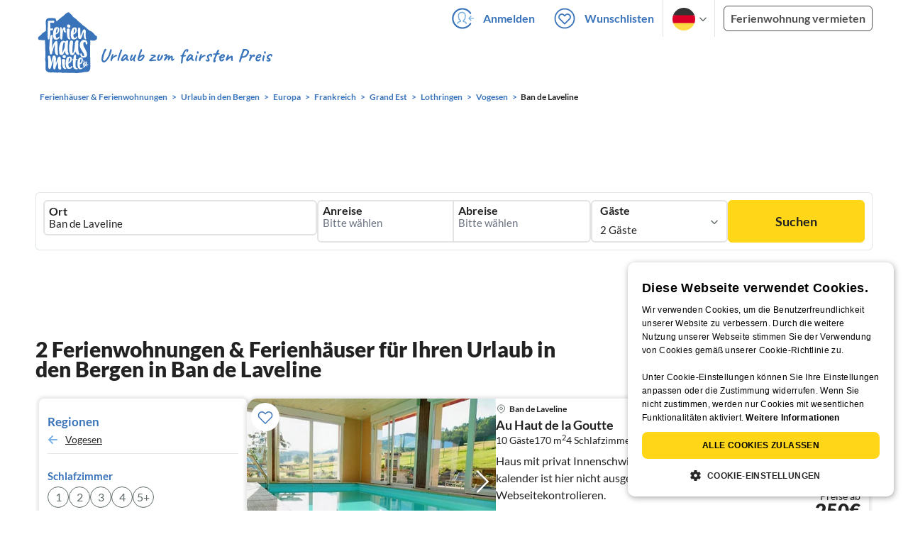

--- FILE ---
content_type: application/javascript
request_url: https://www.ferienhausmiete.de/build/assets/filters-desktop2.f1fc3cb8.js
body_size: 155
content:
import{$ as e}from"./jquery.ff1e67ea.js";import"./_commonjsHelpers.7cb7c728.js";e(document).ready(function(){e(".toggle-filters").click(function(){e(".filters-parent").removeClass("hidden"),e(".desktopfilter").removeClass("hidden"),e(".list_all").removeClass("relative"),e(".filter-touch-header").removeClass("hidden"),e("body").addClass("h-screen overflow-hidden")}),e("#close-filter-icon").click(function(){e("#mobile-submit-filter-button").addClass("is-hidden"),e(".filters-parent").addClass("hidden"),e(".desktopfilter").addClass("hidden"),e(".list_all").addClass("relative"),e(".filter-touch-header").addClass("hidden"),e("body").removeClass("h-screen").removeClass("overflow-hidden")})});
